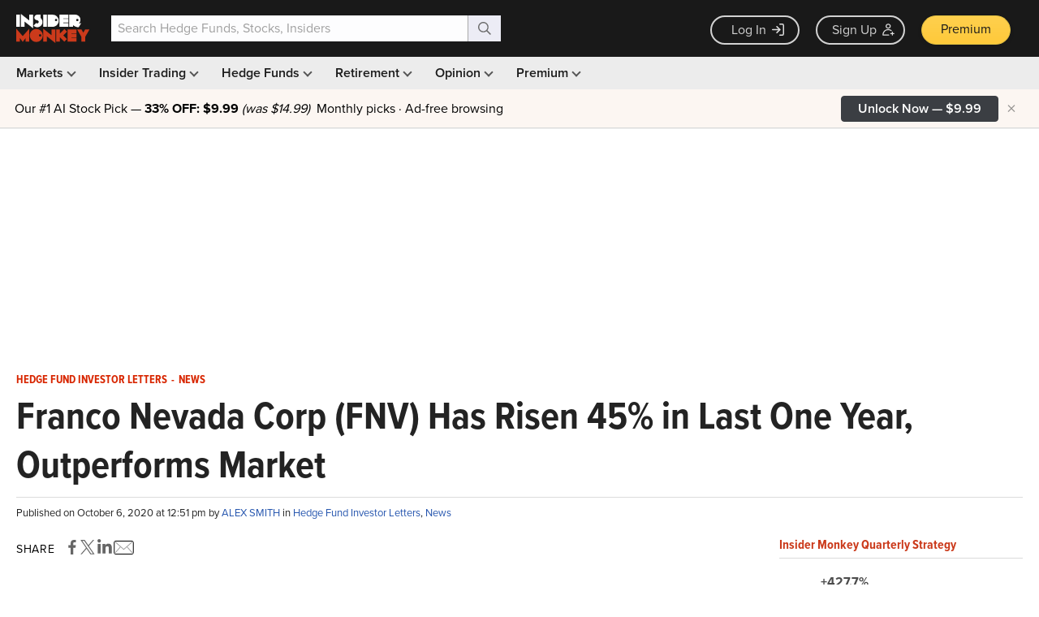

--- FILE ---
content_type: text/html; charset=utf-8
request_url: https://www.google.com/recaptcha/api2/aframe
body_size: 266
content:
<!DOCTYPE HTML><html><head><meta http-equiv="content-type" content="text/html; charset=UTF-8"></head><body><script nonce="2igxotIVNtARSldhSZLQEg">/** Anti-fraud and anti-abuse applications only. See google.com/recaptcha */ try{var clients={'sodar':'https://pagead2.googlesyndication.com/pagead/sodar?'};window.addEventListener("message",function(a){try{if(a.source===window.parent){var b=JSON.parse(a.data);var c=clients[b['id']];if(c){var d=document.createElement('img');d.src=c+b['params']+'&rc='+(localStorage.getItem("rc::a")?sessionStorage.getItem("rc::b"):"");window.document.body.appendChild(d);sessionStorage.setItem("rc::e",parseInt(sessionStorage.getItem("rc::e")||0)+1);localStorage.setItem("rc::h",'1768504061232');}}}catch(b){}});window.parent.postMessage("_grecaptcha_ready", "*");}catch(b){}</script></body></html>

--- FILE ---
content_type: application/javascript
request_url: https://prism.app-us1.com/?a=69633062&u=https%3A%2F%2Fwww.insidermonkey.com%2Fblog%2Ffranco-nevada-corp-fnv-has-risen-45-in-last-one-year-outperforms-market-882564%2F
body_size: 123
content:
window.visitorGlobalObject=window.visitorGlobalObject||window.prismGlobalObject;window.visitorGlobalObject.setVisitorId('652b22fa-c548-46cf-9806-e81ec9207493', '69633062');window.visitorGlobalObject.setWhitelistedServices('tracking', '69633062');